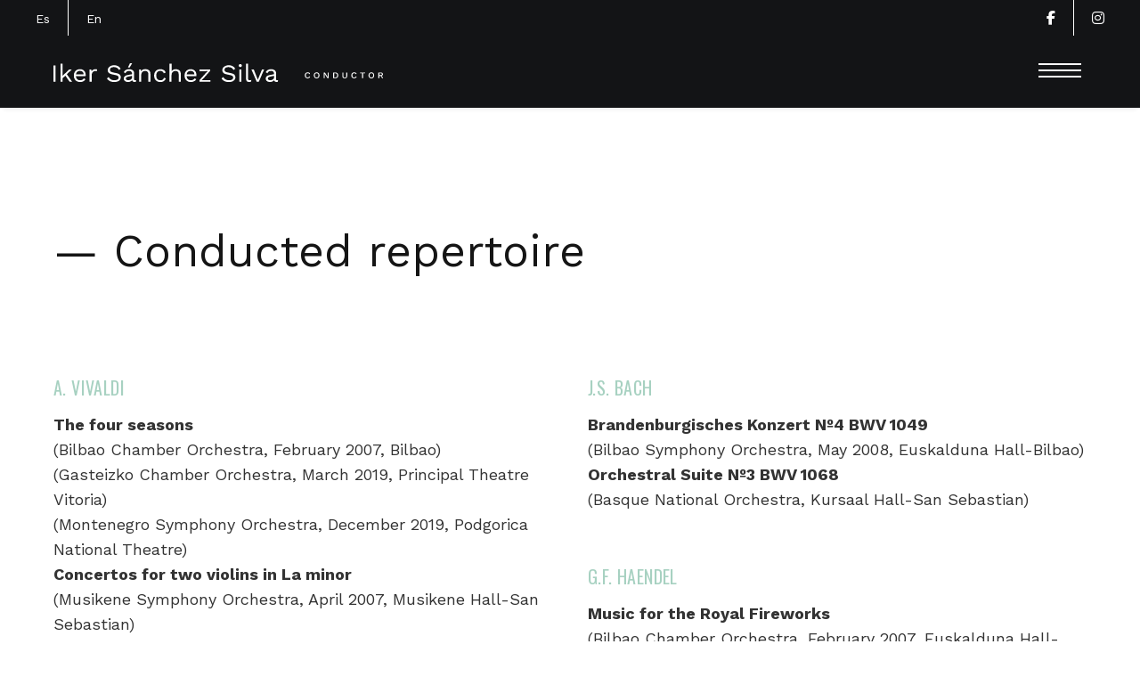

--- FILE ---
content_type: text/html; charset=utf-8
request_url: https://www.google.com/recaptcha/api2/anchor?ar=1&k=6LfvCwEaAAAAAHifyLA34eOR24efmwvnAtdWdleN&co=aHR0cHM6Ly9pa2Vyc2FuY2hlei5jb206NDQz&hl=en&v=N67nZn4AqZkNcbeMu4prBgzg&size=invisible&anchor-ms=20000&execute-ms=30000&cb=djnlxgh5p79b
body_size: 48859
content:
<!DOCTYPE HTML><html dir="ltr" lang="en"><head><meta http-equiv="Content-Type" content="text/html; charset=UTF-8">
<meta http-equiv="X-UA-Compatible" content="IE=edge">
<title>reCAPTCHA</title>
<style type="text/css">
/* cyrillic-ext */
@font-face {
  font-family: 'Roboto';
  font-style: normal;
  font-weight: 400;
  font-stretch: 100%;
  src: url(//fonts.gstatic.com/s/roboto/v48/KFO7CnqEu92Fr1ME7kSn66aGLdTylUAMa3GUBHMdazTgWw.woff2) format('woff2');
  unicode-range: U+0460-052F, U+1C80-1C8A, U+20B4, U+2DE0-2DFF, U+A640-A69F, U+FE2E-FE2F;
}
/* cyrillic */
@font-face {
  font-family: 'Roboto';
  font-style: normal;
  font-weight: 400;
  font-stretch: 100%;
  src: url(//fonts.gstatic.com/s/roboto/v48/KFO7CnqEu92Fr1ME7kSn66aGLdTylUAMa3iUBHMdazTgWw.woff2) format('woff2');
  unicode-range: U+0301, U+0400-045F, U+0490-0491, U+04B0-04B1, U+2116;
}
/* greek-ext */
@font-face {
  font-family: 'Roboto';
  font-style: normal;
  font-weight: 400;
  font-stretch: 100%;
  src: url(//fonts.gstatic.com/s/roboto/v48/KFO7CnqEu92Fr1ME7kSn66aGLdTylUAMa3CUBHMdazTgWw.woff2) format('woff2');
  unicode-range: U+1F00-1FFF;
}
/* greek */
@font-face {
  font-family: 'Roboto';
  font-style: normal;
  font-weight: 400;
  font-stretch: 100%;
  src: url(//fonts.gstatic.com/s/roboto/v48/KFO7CnqEu92Fr1ME7kSn66aGLdTylUAMa3-UBHMdazTgWw.woff2) format('woff2');
  unicode-range: U+0370-0377, U+037A-037F, U+0384-038A, U+038C, U+038E-03A1, U+03A3-03FF;
}
/* math */
@font-face {
  font-family: 'Roboto';
  font-style: normal;
  font-weight: 400;
  font-stretch: 100%;
  src: url(//fonts.gstatic.com/s/roboto/v48/KFO7CnqEu92Fr1ME7kSn66aGLdTylUAMawCUBHMdazTgWw.woff2) format('woff2');
  unicode-range: U+0302-0303, U+0305, U+0307-0308, U+0310, U+0312, U+0315, U+031A, U+0326-0327, U+032C, U+032F-0330, U+0332-0333, U+0338, U+033A, U+0346, U+034D, U+0391-03A1, U+03A3-03A9, U+03B1-03C9, U+03D1, U+03D5-03D6, U+03F0-03F1, U+03F4-03F5, U+2016-2017, U+2034-2038, U+203C, U+2040, U+2043, U+2047, U+2050, U+2057, U+205F, U+2070-2071, U+2074-208E, U+2090-209C, U+20D0-20DC, U+20E1, U+20E5-20EF, U+2100-2112, U+2114-2115, U+2117-2121, U+2123-214F, U+2190, U+2192, U+2194-21AE, U+21B0-21E5, U+21F1-21F2, U+21F4-2211, U+2213-2214, U+2216-22FF, U+2308-230B, U+2310, U+2319, U+231C-2321, U+2336-237A, U+237C, U+2395, U+239B-23B7, U+23D0, U+23DC-23E1, U+2474-2475, U+25AF, U+25B3, U+25B7, U+25BD, U+25C1, U+25CA, U+25CC, U+25FB, U+266D-266F, U+27C0-27FF, U+2900-2AFF, U+2B0E-2B11, U+2B30-2B4C, U+2BFE, U+3030, U+FF5B, U+FF5D, U+1D400-1D7FF, U+1EE00-1EEFF;
}
/* symbols */
@font-face {
  font-family: 'Roboto';
  font-style: normal;
  font-weight: 400;
  font-stretch: 100%;
  src: url(//fonts.gstatic.com/s/roboto/v48/KFO7CnqEu92Fr1ME7kSn66aGLdTylUAMaxKUBHMdazTgWw.woff2) format('woff2');
  unicode-range: U+0001-000C, U+000E-001F, U+007F-009F, U+20DD-20E0, U+20E2-20E4, U+2150-218F, U+2190, U+2192, U+2194-2199, U+21AF, U+21E6-21F0, U+21F3, U+2218-2219, U+2299, U+22C4-22C6, U+2300-243F, U+2440-244A, U+2460-24FF, U+25A0-27BF, U+2800-28FF, U+2921-2922, U+2981, U+29BF, U+29EB, U+2B00-2BFF, U+4DC0-4DFF, U+FFF9-FFFB, U+10140-1018E, U+10190-1019C, U+101A0, U+101D0-101FD, U+102E0-102FB, U+10E60-10E7E, U+1D2C0-1D2D3, U+1D2E0-1D37F, U+1F000-1F0FF, U+1F100-1F1AD, U+1F1E6-1F1FF, U+1F30D-1F30F, U+1F315, U+1F31C, U+1F31E, U+1F320-1F32C, U+1F336, U+1F378, U+1F37D, U+1F382, U+1F393-1F39F, U+1F3A7-1F3A8, U+1F3AC-1F3AF, U+1F3C2, U+1F3C4-1F3C6, U+1F3CA-1F3CE, U+1F3D4-1F3E0, U+1F3ED, U+1F3F1-1F3F3, U+1F3F5-1F3F7, U+1F408, U+1F415, U+1F41F, U+1F426, U+1F43F, U+1F441-1F442, U+1F444, U+1F446-1F449, U+1F44C-1F44E, U+1F453, U+1F46A, U+1F47D, U+1F4A3, U+1F4B0, U+1F4B3, U+1F4B9, U+1F4BB, U+1F4BF, U+1F4C8-1F4CB, U+1F4D6, U+1F4DA, U+1F4DF, U+1F4E3-1F4E6, U+1F4EA-1F4ED, U+1F4F7, U+1F4F9-1F4FB, U+1F4FD-1F4FE, U+1F503, U+1F507-1F50B, U+1F50D, U+1F512-1F513, U+1F53E-1F54A, U+1F54F-1F5FA, U+1F610, U+1F650-1F67F, U+1F687, U+1F68D, U+1F691, U+1F694, U+1F698, U+1F6AD, U+1F6B2, U+1F6B9-1F6BA, U+1F6BC, U+1F6C6-1F6CF, U+1F6D3-1F6D7, U+1F6E0-1F6EA, U+1F6F0-1F6F3, U+1F6F7-1F6FC, U+1F700-1F7FF, U+1F800-1F80B, U+1F810-1F847, U+1F850-1F859, U+1F860-1F887, U+1F890-1F8AD, U+1F8B0-1F8BB, U+1F8C0-1F8C1, U+1F900-1F90B, U+1F93B, U+1F946, U+1F984, U+1F996, U+1F9E9, U+1FA00-1FA6F, U+1FA70-1FA7C, U+1FA80-1FA89, U+1FA8F-1FAC6, U+1FACE-1FADC, U+1FADF-1FAE9, U+1FAF0-1FAF8, U+1FB00-1FBFF;
}
/* vietnamese */
@font-face {
  font-family: 'Roboto';
  font-style: normal;
  font-weight: 400;
  font-stretch: 100%;
  src: url(//fonts.gstatic.com/s/roboto/v48/KFO7CnqEu92Fr1ME7kSn66aGLdTylUAMa3OUBHMdazTgWw.woff2) format('woff2');
  unicode-range: U+0102-0103, U+0110-0111, U+0128-0129, U+0168-0169, U+01A0-01A1, U+01AF-01B0, U+0300-0301, U+0303-0304, U+0308-0309, U+0323, U+0329, U+1EA0-1EF9, U+20AB;
}
/* latin-ext */
@font-face {
  font-family: 'Roboto';
  font-style: normal;
  font-weight: 400;
  font-stretch: 100%;
  src: url(//fonts.gstatic.com/s/roboto/v48/KFO7CnqEu92Fr1ME7kSn66aGLdTylUAMa3KUBHMdazTgWw.woff2) format('woff2');
  unicode-range: U+0100-02BA, U+02BD-02C5, U+02C7-02CC, U+02CE-02D7, U+02DD-02FF, U+0304, U+0308, U+0329, U+1D00-1DBF, U+1E00-1E9F, U+1EF2-1EFF, U+2020, U+20A0-20AB, U+20AD-20C0, U+2113, U+2C60-2C7F, U+A720-A7FF;
}
/* latin */
@font-face {
  font-family: 'Roboto';
  font-style: normal;
  font-weight: 400;
  font-stretch: 100%;
  src: url(//fonts.gstatic.com/s/roboto/v48/KFO7CnqEu92Fr1ME7kSn66aGLdTylUAMa3yUBHMdazQ.woff2) format('woff2');
  unicode-range: U+0000-00FF, U+0131, U+0152-0153, U+02BB-02BC, U+02C6, U+02DA, U+02DC, U+0304, U+0308, U+0329, U+2000-206F, U+20AC, U+2122, U+2191, U+2193, U+2212, U+2215, U+FEFF, U+FFFD;
}
/* cyrillic-ext */
@font-face {
  font-family: 'Roboto';
  font-style: normal;
  font-weight: 500;
  font-stretch: 100%;
  src: url(//fonts.gstatic.com/s/roboto/v48/KFO7CnqEu92Fr1ME7kSn66aGLdTylUAMa3GUBHMdazTgWw.woff2) format('woff2');
  unicode-range: U+0460-052F, U+1C80-1C8A, U+20B4, U+2DE0-2DFF, U+A640-A69F, U+FE2E-FE2F;
}
/* cyrillic */
@font-face {
  font-family: 'Roboto';
  font-style: normal;
  font-weight: 500;
  font-stretch: 100%;
  src: url(//fonts.gstatic.com/s/roboto/v48/KFO7CnqEu92Fr1ME7kSn66aGLdTylUAMa3iUBHMdazTgWw.woff2) format('woff2');
  unicode-range: U+0301, U+0400-045F, U+0490-0491, U+04B0-04B1, U+2116;
}
/* greek-ext */
@font-face {
  font-family: 'Roboto';
  font-style: normal;
  font-weight: 500;
  font-stretch: 100%;
  src: url(//fonts.gstatic.com/s/roboto/v48/KFO7CnqEu92Fr1ME7kSn66aGLdTylUAMa3CUBHMdazTgWw.woff2) format('woff2');
  unicode-range: U+1F00-1FFF;
}
/* greek */
@font-face {
  font-family: 'Roboto';
  font-style: normal;
  font-weight: 500;
  font-stretch: 100%;
  src: url(//fonts.gstatic.com/s/roboto/v48/KFO7CnqEu92Fr1ME7kSn66aGLdTylUAMa3-UBHMdazTgWw.woff2) format('woff2');
  unicode-range: U+0370-0377, U+037A-037F, U+0384-038A, U+038C, U+038E-03A1, U+03A3-03FF;
}
/* math */
@font-face {
  font-family: 'Roboto';
  font-style: normal;
  font-weight: 500;
  font-stretch: 100%;
  src: url(//fonts.gstatic.com/s/roboto/v48/KFO7CnqEu92Fr1ME7kSn66aGLdTylUAMawCUBHMdazTgWw.woff2) format('woff2');
  unicode-range: U+0302-0303, U+0305, U+0307-0308, U+0310, U+0312, U+0315, U+031A, U+0326-0327, U+032C, U+032F-0330, U+0332-0333, U+0338, U+033A, U+0346, U+034D, U+0391-03A1, U+03A3-03A9, U+03B1-03C9, U+03D1, U+03D5-03D6, U+03F0-03F1, U+03F4-03F5, U+2016-2017, U+2034-2038, U+203C, U+2040, U+2043, U+2047, U+2050, U+2057, U+205F, U+2070-2071, U+2074-208E, U+2090-209C, U+20D0-20DC, U+20E1, U+20E5-20EF, U+2100-2112, U+2114-2115, U+2117-2121, U+2123-214F, U+2190, U+2192, U+2194-21AE, U+21B0-21E5, U+21F1-21F2, U+21F4-2211, U+2213-2214, U+2216-22FF, U+2308-230B, U+2310, U+2319, U+231C-2321, U+2336-237A, U+237C, U+2395, U+239B-23B7, U+23D0, U+23DC-23E1, U+2474-2475, U+25AF, U+25B3, U+25B7, U+25BD, U+25C1, U+25CA, U+25CC, U+25FB, U+266D-266F, U+27C0-27FF, U+2900-2AFF, U+2B0E-2B11, U+2B30-2B4C, U+2BFE, U+3030, U+FF5B, U+FF5D, U+1D400-1D7FF, U+1EE00-1EEFF;
}
/* symbols */
@font-face {
  font-family: 'Roboto';
  font-style: normal;
  font-weight: 500;
  font-stretch: 100%;
  src: url(//fonts.gstatic.com/s/roboto/v48/KFO7CnqEu92Fr1ME7kSn66aGLdTylUAMaxKUBHMdazTgWw.woff2) format('woff2');
  unicode-range: U+0001-000C, U+000E-001F, U+007F-009F, U+20DD-20E0, U+20E2-20E4, U+2150-218F, U+2190, U+2192, U+2194-2199, U+21AF, U+21E6-21F0, U+21F3, U+2218-2219, U+2299, U+22C4-22C6, U+2300-243F, U+2440-244A, U+2460-24FF, U+25A0-27BF, U+2800-28FF, U+2921-2922, U+2981, U+29BF, U+29EB, U+2B00-2BFF, U+4DC0-4DFF, U+FFF9-FFFB, U+10140-1018E, U+10190-1019C, U+101A0, U+101D0-101FD, U+102E0-102FB, U+10E60-10E7E, U+1D2C0-1D2D3, U+1D2E0-1D37F, U+1F000-1F0FF, U+1F100-1F1AD, U+1F1E6-1F1FF, U+1F30D-1F30F, U+1F315, U+1F31C, U+1F31E, U+1F320-1F32C, U+1F336, U+1F378, U+1F37D, U+1F382, U+1F393-1F39F, U+1F3A7-1F3A8, U+1F3AC-1F3AF, U+1F3C2, U+1F3C4-1F3C6, U+1F3CA-1F3CE, U+1F3D4-1F3E0, U+1F3ED, U+1F3F1-1F3F3, U+1F3F5-1F3F7, U+1F408, U+1F415, U+1F41F, U+1F426, U+1F43F, U+1F441-1F442, U+1F444, U+1F446-1F449, U+1F44C-1F44E, U+1F453, U+1F46A, U+1F47D, U+1F4A3, U+1F4B0, U+1F4B3, U+1F4B9, U+1F4BB, U+1F4BF, U+1F4C8-1F4CB, U+1F4D6, U+1F4DA, U+1F4DF, U+1F4E3-1F4E6, U+1F4EA-1F4ED, U+1F4F7, U+1F4F9-1F4FB, U+1F4FD-1F4FE, U+1F503, U+1F507-1F50B, U+1F50D, U+1F512-1F513, U+1F53E-1F54A, U+1F54F-1F5FA, U+1F610, U+1F650-1F67F, U+1F687, U+1F68D, U+1F691, U+1F694, U+1F698, U+1F6AD, U+1F6B2, U+1F6B9-1F6BA, U+1F6BC, U+1F6C6-1F6CF, U+1F6D3-1F6D7, U+1F6E0-1F6EA, U+1F6F0-1F6F3, U+1F6F7-1F6FC, U+1F700-1F7FF, U+1F800-1F80B, U+1F810-1F847, U+1F850-1F859, U+1F860-1F887, U+1F890-1F8AD, U+1F8B0-1F8BB, U+1F8C0-1F8C1, U+1F900-1F90B, U+1F93B, U+1F946, U+1F984, U+1F996, U+1F9E9, U+1FA00-1FA6F, U+1FA70-1FA7C, U+1FA80-1FA89, U+1FA8F-1FAC6, U+1FACE-1FADC, U+1FADF-1FAE9, U+1FAF0-1FAF8, U+1FB00-1FBFF;
}
/* vietnamese */
@font-face {
  font-family: 'Roboto';
  font-style: normal;
  font-weight: 500;
  font-stretch: 100%;
  src: url(//fonts.gstatic.com/s/roboto/v48/KFO7CnqEu92Fr1ME7kSn66aGLdTylUAMa3OUBHMdazTgWw.woff2) format('woff2');
  unicode-range: U+0102-0103, U+0110-0111, U+0128-0129, U+0168-0169, U+01A0-01A1, U+01AF-01B0, U+0300-0301, U+0303-0304, U+0308-0309, U+0323, U+0329, U+1EA0-1EF9, U+20AB;
}
/* latin-ext */
@font-face {
  font-family: 'Roboto';
  font-style: normal;
  font-weight: 500;
  font-stretch: 100%;
  src: url(//fonts.gstatic.com/s/roboto/v48/KFO7CnqEu92Fr1ME7kSn66aGLdTylUAMa3KUBHMdazTgWw.woff2) format('woff2');
  unicode-range: U+0100-02BA, U+02BD-02C5, U+02C7-02CC, U+02CE-02D7, U+02DD-02FF, U+0304, U+0308, U+0329, U+1D00-1DBF, U+1E00-1E9F, U+1EF2-1EFF, U+2020, U+20A0-20AB, U+20AD-20C0, U+2113, U+2C60-2C7F, U+A720-A7FF;
}
/* latin */
@font-face {
  font-family: 'Roboto';
  font-style: normal;
  font-weight: 500;
  font-stretch: 100%;
  src: url(//fonts.gstatic.com/s/roboto/v48/KFO7CnqEu92Fr1ME7kSn66aGLdTylUAMa3yUBHMdazQ.woff2) format('woff2');
  unicode-range: U+0000-00FF, U+0131, U+0152-0153, U+02BB-02BC, U+02C6, U+02DA, U+02DC, U+0304, U+0308, U+0329, U+2000-206F, U+20AC, U+2122, U+2191, U+2193, U+2212, U+2215, U+FEFF, U+FFFD;
}
/* cyrillic-ext */
@font-face {
  font-family: 'Roboto';
  font-style: normal;
  font-weight: 900;
  font-stretch: 100%;
  src: url(//fonts.gstatic.com/s/roboto/v48/KFO7CnqEu92Fr1ME7kSn66aGLdTylUAMa3GUBHMdazTgWw.woff2) format('woff2');
  unicode-range: U+0460-052F, U+1C80-1C8A, U+20B4, U+2DE0-2DFF, U+A640-A69F, U+FE2E-FE2F;
}
/* cyrillic */
@font-face {
  font-family: 'Roboto';
  font-style: normal;
  font-weight: 900;
  font-stretch: 100%;
  src: url(//fonts.gstatic.com/s/roboto/v48/KFO7CnqEu92Fr1ME7kSn66aGLdTylUAMa3iUBHMdazTgWw.woff2) format('woff2');
  unicode-range: U+0301, U+0400-045F, U+0490-0491, U+04B0-04B1, U+2116;
}
/* greek-ext */
@font-face {
  font-family: 'Roboto';
  font-style: normal;
  font-weight: 900;
  font-stretch: 100%;
  src: url(//fonts.gstatic.com/s/roboto/v48/KFO7CnqEu92Fr1ME7kSn66aGLdTylUAMa3CUBHMdazTgWw.woff2) format('woff2');
  unicode-range: U+1F00-1FFF;
}
/* greek */
@font-face {
  font-family: 'Roboto';
  font-style: normal;
  font-weight: 900;
  font-stretch: 100%;
  src: url(//fonts.gstatic.com/s/roboto/v48/KFO7CnqEu92Fr1ME7kSn66aGLdTylUAMa3-UBHMdazTgWw.woff2) format('woff2');
  unicode-range: U+0370-0377, U+037A-037F, U+0384-038A, U+038C, U+038E-03A1, U+03A3-03FF;
}
/* math */
@font-face {
  font-family: 'Roboto';
  font-style: normal;
  font-weight: 900;
  font-stretch: 100%;
  src: url(//fonts.gstatic.com/s/roboto/v48/KFO7CnqEu92Fr1ME7kSn66aGLdTylUAMawCUBHMdazTgWw.woff2) format('woff2');
  unicode-range: U+0302-0303, U+0305, U+0307-0308, U+0310, U+0312, U+0315, U+031A, U+0326-0327, U+032C, U+032F-0330, U+0332-0333, U+0338, U+033A, U+0346, U+034D, U+0391-03A1, U+03A3-03A9, U+03B1-03C9, U+03D1, U+03D5-03D6, U+03F0-03F1, U+03F4-03F5, U+2016-2017, U+2034-2038, U+203C, U+2040, U+2043, U+2047, U+2050, U+2057, U+205F, U+2070-2071, U+2074-208E, U+2090-209C, U+20D0-20DC, U+20E1, U+20E5-20EF, U+2100-2112, U+2114-2115, U+2117-2121, U+2123-214F, U+2190, U+2192, U+2194-21AE, U+21B0-21E5, U+21F1-21F2, U+21F4-2211, U+2213-2214, U+2216-22FF, U+2308-230B, U+2310, U+2319, U+231C-2321, U+2336-237A, U+237C, U+2395, U+239B-23B7, U+23D0, U+23DC-23E1, U+2474-2475, U+25AF, U+25B3, U+25B7, U+25BD, U+25C1, U+25CA, U+25CC, U+25FB, U+266D-266F, U+27C0-27FF, U+2900-2AFF, U+2B0E-2B11, U+2B30-2B4C, U+2BFE, U+3030, U+FF5B, U+FF5D, U+1D400-1D7FF, U+1EE00-1EEFF;
}
/* symbols */
@font-face {
  font-family: 'Roboto';
  font-style: normal;
  font-weight: 900;
  font-stretch: 100%;
  src: url(//fonts.gstatic.com/s/roboto/v48/KFO7CnqEu92Fr1ME7kSn66aGLdTylUAMaxKUBHMdazTgWw.woff2) format('woff2');
  unicode-range: U+0001-000C, U+000E-001F, U+007F-009F, U+20DD-20E0, U+20E2-20E4, U+2150-218F, U+2190, U+2192, U+2194-2199, U+21AF, U+21E6-21F0, U+21F3, U+2218-2219, U+2299, U+22C4-22C6, U+2300-243F, U+2440-244A, U+2460-24FF, U+25A0-27BF, U+2800-28FF, U+2921-2922, U+2981, U+29BF, U+29EB, U+2B00-2BFF, U+4DC0-4DFF, U+FFF9-FFFB, U+10140-1018E, U+10190-1019C, U+101A0, U+101D0-101FD, U+102E0-102FB, U+10E60-10E7E, U+1D2C0-1D2D3, U+1D2E0-1D37F, U+1F000-1F0FF, U+1F100-1F1AD, U+1F1E6-1F1FF, U+1F30D-1F30F, U+1F315, U+1F31C, U+1F31E, U+1F320-1F32C, U+1F336, U+1F378, U+1F37D, U+1F382, U+1F393-1F39F, U+1F3A7-1F3A8, U+1F3AC-1F3AF, U+1F3C2, U+1F3C4-1F3C6, U+1F3CA-1F3CE, U+1F3D4-1F3E0, U+1F3ED, U+1F3F1-1F3F3, U+1F3F5-1F3F7, U+1F408, U+1F415, U+1F41F, U+1F426, U+1F43F, U+1F441-1F442, U+1F444, U+1F446-1F449, U+1F44C-1F44E, U+1F453, U+1F46A, U+1F47D, U+1F4A3, U+1F4B0, U+1F4B3, U+1F4B9, U+1F4BB, U+1F4BF, U+1F4C8-1F4CB, U+1F4D6, U+1F4DA, U+1F4DF, U+1F4E3-1F4E6, U+1F4EA-1F4ED, U+1F4F7, U+1F4F9-1F4FB, U+1F4FD-1F4FE, U+1F503, U+1F507-1F50B, U+1F50D, U+1F512-1F513, U+1F53E-1F54A, U+1F54F-1F5FA, U+1F610, U+1F650-1F67F, U+1F687, U+1F68D, U+1F691, U+1F694, U+1F698, U+1F6AD, U+1F6B2, U+1F6B9-1F6BA, U+1F6BC, U+1F6C6-1F6CF, U+1F6D3-1F6D7, U+1F6E0-1F6EA, U+1F6F0-1F6F3, U+1F6F7-1F6FC, U+1F700-1F7FF, U+1F800-1F80B, U+1F810-1F847, U+1F850-1F859, U+1F860-1F887, U+1F890-1F8AD, U+1F8B0-1F8BB, U+1F8C0-1F8C1, U+1F900-1F90B, U+1F93B, U+1F946, U+1F984, U+1F996, U+1F9E9, U+1FA00-1FA6F, U+1FA70-1FA7C, U+1FA80-1FA89, U+1FA8F-1FAC6, U+1FACE-1FADC, U+1FADF-1FAE9, U+1FAF0-1FAF8, U+1FB00-1FBFF;
}
/* vietnamese */
@font-face {
  font-family: 'Roboto';
  font-style: normal;
  font-weight: 900;
  font-stretch: 100%;
  src: url(//fonts.gstatic.com/s/roboto/v48/KFO7CnqEu92Fr1ME7kSn66aGLdTylUAMa3OUBHMdazTgWw.woff2) format('woff2');
  unicode-range: U+0102-0103, U+0110-0111, U+0128-0129, U+0168-0169, U+01A0-01A1, U+01AF-01B0, U+0300-0301, U+0303-0304, U+0308-0309, U+0323, U+0329, U+1EA0-1EF9, U+20AB;
}
/* latin-ext */
@font-face {
  font-family: 'Roboto';
  font-style: normal;
  font-weight: 900;
  font-stretch: 100%;
  src: url(//fonts.gstatic.com/s/roboto/v48/KFO7CnqEu92Fr1ME7kSn66aGLdTylUAMa3KUBHMdazTgWw.woff2) format('woff2');
  unicode-range: U+0100-02BA, U+02BD-02C5, U+02C7-02CC, U+02CE-02D7, U+02DD-02FF, U+0304, U+0308, U+0329, U+1D00-1DBF, U+1E00-1E9F, U+1EF2-1EFF, U+2020, U+20A0-20AB, U+20AD-20C0, U+2113, U+2C60-2C7F, U+A720-A7FF;
}
/* latin */
@font-face {
  font-family: 'Roboto';
  font-style: normal;
  font-weight: 900;
  font-stretch: 100%;
  src: url(//fonts.gstatic.com/s/roboto/v48/KFO7CnqEu92Fr1ME7kSn66aGLdTylUAMa3yUBHMdazQ.woff2) format('woff2');
  unicode-range: U+0000-00FF, U+0131, U+0152-0153, U+02BB-02BC, U+02C6, U+02DA, U+02DC, U+0304, U+0308, U+0329, U+2000-206F, U+20AC, U+2122, U+2191, U+2193, U+2212, U+2215, U+FEFF, U+FFFD;
}

</style>
<link rel="stylesheet" type="text/css" href="https://www.gstatic.com/recaptcha/releases/N67nZn4AqZkNcbeMu4prBgzg/styles__ltr.css">
<script nonce="uZ_xTqXYZcZXYsGiniLBTA" type="text/javascript">window['__recaptcha_api'] = 'https://www.google.com/recaptcha/api2/';</script>
<script type="text/javascript" src="https://www.gstatic.com/recaptcha/releases/N67nZn4AqZkNcbeMu4prBgzg/recaptcha__en.js" nonce="uZ_xTqXYZcZXYsGiniLBTA">
      
    </script></head>
<body><div id="rc-anchor-alert" class="rc-anchor-alert"></div>
<input type="hidden" id="recaptcha-token" value="[base64]">
<script type="text/javascript" nonce="uZ_xTqXYZcZXYsGiniLBTA">
      recaptcha.anchor.Main.init("[\x22ainput\x22,[\x22bgdata\x22,\x22\x22,\[base64]/[base64]/[base64]/[base64]/[base64]/UltsKytdPUU6KEU8MjA0OD9SW2wrK109RT4+NnwxOTI6KChFJjY0NTEyKT09NTUyOTYmJk0rMTxjLmxlbmd0aCYmKGMuY2hhckNvZGVBdChNKzEpJjY0NTEyKT09NTYzMjA/[base64]/[base64]/[base64]/[base64]/[base64]/[base64]/[base64]\x22,\[base64]\\u003d\x22,\x22woXDm8Kjw6wLN2ldd2XCkMKCw7wAZ8O2OUPDtsKrXkLCscO5w4d2VsKJJMKGY8KOHMKBwrRPwrPCgB4LwpRrw6vDkS1UwrzCvkANwrrDoklQFsOfwpBQw6HDnl3Cpl8fwofCicO/w77Co8Kow6RUJmNmUkjCvAhZbsKRfXLDjsKdfydJdcObwqksJTkwSMOYw57DvyDDhsO1RsOSTMOBMcKbw5xuaRkOSyoXTh5nwoDDl1sjMyNMw6xiw7wFw47Dti1DQDd0N2vCvsKRw5xWYCgAPMO/wr7DvjLDjsO+FGLDgwdGHQJBwrzCrikMwpU3b1nCuMO3wrrChg7CjgzDtzENw5DDmMKHw5Q1w7B6bWzCicK7w73DoMOuWcOIDMObwp5Bw642bQrDrsKHwo3ChgoEYXjCicOcTcKkw4l/wr/[base64]/[base64]/wqhrJEHDisKnwqHDjU/Ct8OXV8KKw4rCtcKPXMONDsO7UAHDl8KKYWzDscKUFMO+RkDDrcO4bMOiw6sIacK1w4/[base64]/Cpx/[base64]/[base64]/DlGIUOGxQVSfClWLDizIkwoInGULCkjbDgWxzB8OOw5TCt1TDt8OibGVGw4hHc01Vw47DrcOMw5gjwoM3w7VpwrDDkz43TnzCp2cLdcKbMcKtwp/DixnCpRjCjggBDcKNwo15LD3CvMOnwrDCrADCrMO9w5jDulZ1LQbDljDDjcKBwoVYw7fCrW9TwrrDjFsHw63DoXIcGMK2YsKvD8K2wpxxw7fDlsOsHlPDoSzDvm7CulPDtW/[base64]/w7s/w5HCmMKhWTTDjcOWQsOufcKGY8OzZ8KgNsOEw47CuyBxwq5WXsOdHcK5w45/[base64]/DuCjCgcKxBGNSwoDDh8KswqY3bH9NwrPCmlPCqcKAw44nQMKaH8KZwoTDvynDgcORwoADw4oBBcKtw4AOF8K/w6PCncKDwqLCtULDlMK8woUQwq5Jw55wecOAwo9nwrPCjSxdAUDCocKAw5shaAouw5/DrDDCh8K7wp0Ew6HDqznDuF5nbWHCnVTDsE4CHmvDjCTCvMK1wqbCpMOTw7sVR8O/[base64]/w6jDn2ohTsOpw5M0wrobwqkoOQNJIU0Dw5HDiEQRAcKxw7Nhwrt6w6vCi8KAw4zDt3U9wqtWwpJ5TBEowoF+w4dEwqbCuT8pw5fCksOjw7VwfcOzX8OPwqQqwpfCpgPDs8Oaw5rDh8Kiw69RYMOqw6AcfsOCwojChMKLwpwed8KBwrdXwoHClS/[base64]/LEDCuifDsQrCrGdWC8KEIDIOw7HDjsOoNMKGKHsIFMKTw58ewp3CmMOhfMOzVUzDujvCmcK4D8OwDcKlw5A+w67CtAB9dMKbw49Kw5tOw5kCw4Vow5JMwrbCuMKRASjDoGJkbQ/Dl0rDmD43Qyguw5M2w6bDvsOxwp4ObMKeGElSPsOpUsKWX8KnwphMwohOW8OzOURJwrHCocOYw5vDknJNH03CmwM9CsK3bXXCv0bDqmLChMKrecKcw6DCgMOQAcOjXmzCs8Ogwr9Vw65HZsOewo/CuTjDqsK8ZksOw5M5wojCggfDvy7ConUjw6RMHzPCs8OkwrbDjMK8VcOuwprCuyLCkh5CYBjChiQxZ2ZTwp7Cg8O0d8Kjw7osw5fCmV/CiMOGGljCl8KYwpXCgmoCw7ppwqPCtEDDjsOvwogrwr4OOAHDggvCj8Kcw7cUw4LCgsKawqzClcKtMCoAwoDDiAJnCXnCgcKUTsOIY8Kcw6NQa8KwIsOXwo8CNxRZIRpgwqzDh1PCmWAuI8O7Ym/DuMKEBkvCoMKkHcK/w4lfLGrCm1BcVDnDjkBLwpZswrPDpGsqw6gUPsKtegkuOMORw5VSwrRWd0xFHsOWw51xbMO3Y8KDVcKtfy/CnsOSw6t2w5zDlsOew6PDh8OkVj3DgcK0dcOmEMKrXiHDvAjCr8K+w4XCi8Kow6AmwrvCp8OEw43Do8K4AGtoDcK+w59Kw4rCiV16f2/[base64]/[base64]/Dj8K1a8O4S33DtxHCtcK6b8KSNMOwdcONwrsjw7XDqm9+w7k4ScOKw6HDhMOrbik9w4zCn8OnWcK4SGsawrdsUMOAwrd+LsO9LcKXwrY5wrnCj1FHfsKFGMK4aXbDjsOjZcOaw47Cjg0dGmtDRmQQBCsQw4/DkgFdOMOSwo/Dt8Ovw4PDlMO6TsOOwq3DqcOkw7HDmSxaKsOgQ1rClsOKwokjwr/DocO8AsObQgPDk1LCg3pswr7DlMK7w51jDUMcL8O7KFrCncO8wobDmCc0ZcO7Xn7DpXBHw7jCmMKxRyXDjlZ1w43CugXCtzZ1JEnClVcnRCMFFMOXw6PDpCfCiMKIcE4uwpxLwqLCqkU4FsOfNi7DunYFw4jCvEg8b8O2w5/CuQ4XahPCl8KTUBEnIxvCsk5KwqFJw7w/cldow4cjBMOkT8KlNQw2EVd3w53DvMK3b1bDuioqRjPDp1diRMK+IcKvw5d2cVFswp8lw5rDmmLCs8K6wqphT2fDhMKJb3HCnxglw5p4IR9oEj9Ywq7Di8OQwqfChMKQwrrDhmbChVBsJ8OhwoFJEMKULG/CrnhVwqXCi8KKw4HDvsOgw7fDggLCpgHDu8Okwpkywq7CtsOWUyBkSMKbw5zDrF7DlDTCuh/[base64]/[base64]/DosKEw7vCkAPDjH1GbhDCqMOPwo0vw4DCkx/[base64]/CmUDDjsOhw7Iqd3Uiw4FlUGxRwrxefMOnKVTDgcKrSUnCnsKNDsKMPx7CmCzCqsO1w7PCtMK2DTxfw59Gw5FFLF56FcObDMOOwo/CocOjFU3DsMOQwpQpwocswoxxwoXCscKbeMO0wpnDsVHDqzTDisK4dMO9NQwKwrPDnMOkw5DDlh14wrnDu8Ksw5ANSMKzNcOXf8OUaxIresO/[base64]/CtUfCn8OhwqtVw5x+w48ow5nDsl3CrHLDnAbCgAjDrsOrCcO/wrnCosOJwpnDusOUwq3DlUgVdsOgIlrCrQtzw5vDr2UTw6U/[base64]/w5nCjcKAG8OVXMOpw5bDvMOSwqTDp8OIJxQAw41gwo0wL8O9LsOkfMOow4YYNcK0GlLColXCg8KtwrAVVUHCpCLDo8KLYcOYTcOMEMOlw4VsAMKtTB00Wi/CtGrDhsKjw5R+Fl7DkxlqWgY9VTZAE8K9w7nCrcKpDcOaT1FuGWnCl8OFU8OdOsOdwqcJUcOfwpNDPsO9w4c6OVg8bVZZcnprWMKjC3zCmXrChBU+w6MGwp/CpMK1NEsuw4ZiTcKowqjCr8Kcw6rDiMO9w4zDlcOpIsOPwqQqwrfCtlbDicKnVMONecOPAAbDhWVzw7wqWMOpwoPDh3tVwoMIYsOiUgPDh8Kzwp1GwpHCojM3wr/CmgB4w77Dk2FXwpsRw4lGDFvCgsKmAsK1w4gIwo/[base64]/CkmJNw4PDnsKawrh6V8KhwpPCnFNjwqTDpMKMwrdUw5bDtXg2AcKWYXvDjMKLGMKIw7cww4EiBXLDosKGfmfCrGd7wpMxV8OxwqTDvC3ChsKbwppRw6XDshQywoQ8w7DDoTHDn13DqcOzw7LCpzrDmcOwwqzCh8O4wqtEw4HDqxNPf1BqwqRQdcKOPMK5PsOrwrp/dg3CvWLDuB3DmMOWMgXDqMOnwr/CpSFFw4bCk8OLRSDDnntge8KiXjfDgnAeI256GsK8AwEdGVLDq3HCtk/DncOSwqDDksOga8KdBy7DtcOwRlRUQcKpwolTQgPDlntHL8Omw7rChsOAesOXwoHCqkrDusOpwrg/wrjDoybDr8Ofw4tfwp8Qw5zDjsK7GMOTw6htwqbCiFbDvRx7w4zCgwLCviHDv8OcDsOtMsO9Gms6wqFOwp8rwpXDtARsZRIEwrVoKcKUAWMKw7/[base64]/DocKPGGRfw4XChBXCqsKmwpQXDsOPw4HCt3sgdcKaJ3LCjcOeV8OIw7UYw6NRw6Nvw5giHcOCW2U9wrJkw5/CksO9VmsQw4DCuCw2A8K7w4fCqsOFw7IwbXzChcOuc8OlByPDpAHDuWTCj8KzPTXDoADCgGvDnMKjwoTCjWlMDlAuf3EdJcKKO8KVw6DCsXXDkRYgw67CrEt5FmPDhlrDssOYwq/CknICUsO8wqsTw6dNwr/[base64]/DucOcX8KlE8Kfw5rDpBw/JRLDk3puw7xgwofDsMK5fcK+E8KzNsORw7TDtcOuwpR/w7YIw7HDvmbCiCkNX0U0wpkJwoLChktydWMqZhxqwrMWWntWP8OkwozChX3CiwcISMO8w69Sw6Igwq/DjMOQwpc0CmbDucK7EE/CvkAUwp5xwq7CnsKGTMKww618wpTChGx2K8O2w67DnWfDvzrDocKXw5lDwpFADUxYwr/DlcOnw7XCghkpworDpcKJw7RdcHs2wpLDoSPDo39hw6jDvDrDowxYw7LDrwvCp0stw6vDvGzDu8O8c8OoHMKlwoHDlDXCgsOXHsO4XF5lwpTDjzPCi8KqwpTChcKwZ8OWw5LCvGd4SsKWw5/DncOcccOxw5/CvsOlJsKPwqx8wqZUcR41dsO9OsKNwrxbwoAKwp5PaUlSIW7DqgXDo8KNwqQMw7QRwq7Dq395AFfCllABJMONMGNscsKQF8Kywr/Cs8Kyw7PDiGsKSMODwoDDisOuZVXDuTYUwqPDlMOWAMOVDE48w6/[base64]/DqsO6TXJawrFrwqZ1UF9wwqHCpT3DgAZCb8Onwp5LPVwhwrjCpcKUIUfDr3csdCFKbMKTf8Kowo/ClsOqw4w8BcOJwpHCksOFwq1tMkcqXMKuw4V1asKaBAvDpV7Dr1EcaMO5w4fDoGEZbzo7wqfDhE8VwrHDnSo8aGQzK8ObVwpowrPDtnrClMKdJMKuw4HDgTpUw71DJXElaH/CvcOEw5IFw63Dn8O0ZE1LacOccBjCnzPDusKTRh1yKHHDnMKzHwwoZ2QrwqAEw7XDlWbDlcOQQsOtO3LDssOHPhTDiMKIXAEzw47CmnHDj8ONw6vDgcKtwo0uw6/DicOLSSDDnk7DsFMBwoUHwoXCnyoSw5bCij/DiCZGw4zDsykYLMKNw5vCkT/Dly9MwqUpw4vDrMKHwoZcEnNXe8K2GsO5N8OSwqFDw6DCnsKow5lADQQbS8KfHChTOH0pwqjDlS7CrRFgRSUSw5DCqgNfw77CsXdhw6TDnnvDhsKNIMKNOVETw7/Cl8K9wr7DrMOew6LDvcO1wrfDpsKaw57Dpm7DkTwew4IxwpzDsBvCv8OuBwY5bTIrw6AWZV1LwrYZMcODA2VqdS3CpsKew6XDnMK7wqZrw4tzwoN7I0XDqXrCi8KiUj1qwrVTRMOmesKpwoQCRMK0wqEVw5d/IUcTw68hw6IFeMOdDz3CszPChDxEw7nDqsKcwpPCmcKFw6rDkwXCrUnDmsKHe8K2w4TChMKVMMK/[base64]/Dp8OJwqzCp8KlbCTDvUHCrcO/GsOjwrtHNXt5dwvDrxl3wrXDjC4iYcOswpDCnMOWew0kwoELwqnDgCLDm0kGwrAURcO1HxFiw4jDsV/[base64]/[base64]/DlFBefVbDiTIKeFMww5LDsRTDiwfDnmbChMOiwrbDu8OqFsOeKMO8wo1PZHBfI8Khw5LCvMK/[base64]/Du8OqwqdsaGoMwrpywrrDvDFXw67Ch2hPZxLDlMKpFGBYw7RTwpUCw6nCuFFlwozCgcO6FSZLQBcHw4Nfwo/DpxFuQcKyVggRw4/ChcKVU8OpMlDClcO1OcOPwoLDlsOsTRFWXwgNw6LCh04Iw5XCncKowq/[base64]/DhQsZDMK4PcOOfsKZwqkiw5I9wrXDg1d2UjbDtmUXw7JVNiUXGsKCw6jCqAcZexPChWDCvMOnGMOpw6PDgcOwZxYQOnp8ShPDjEvCs1DDiAM5w7d2w49Uwp9/SBoRA8KscjBlw60HMB/CksKPLUDCs8KOZsKybsKdwrDCssKhw5cUwo1Wwr0WZcO1fsKVw53DqsKRwpZiGsKbw55lwpfCv8OkFMOGwrpGwrU/RlEyHDcvwr7CqMK4ecKmw55Iw5TDksKaFsOvw7HCih3CtxfDvVMYw4sqGsOFwobDkcK2w5/[base64]/CrXpAwrDDkcK9wpPChMKecEbCm8KBwoxWwrwYwqDCh8Kmw69tw7Evbx9KTsOpNy7DtgHCpsOoe8OdGMKBw7zDocOkI8OPw5McKsO1M2DCpiATw6IcWcOCTMKHKBQ/w4RXC8KyCTPDrMKDHknDmcKxCcKiZUrCm0wtIybChRHCpFFuFcODSUxAw4TDvCvCs8OEwq8fw7dswo/DisOSw7t5a07DjMODwq3CiUPDgsKtOcKnw5nDkWLCvEPDlsOgw7vDmTgIMcKuP2HCiR3DssORw7jCnwk0VRbCiHPDkMO/C8Kow4DDnTjCvl7DnAV3w77DscKrEE7CpT8cRSzDg8OrcMKKCFHDiTrDi8Kgf8KfFsOWw7zDo0Emw6DDg8KbMREYw7DDslXDuEEVwoNVwqnCvUV1OR/DuTfDgQlvBlTDrSPDtFTCuBnDkiQYOTkYDUTDvFweCXVlw6ViS8KaUggsHEXDqxs+wqVRW8KjUMKleV5MRcO4wp/CoGZmV8KHcsOYMsOpw68/wr5mw67ChSUMwplKwp3DpQDCo8OWDm3CpRgGw6zCn8Ofw4VOw7Rjw7FSHsK8w4lWw6vDi1HChHkRWjVXwpzCjMKia8OUY8OOS8ORw77CqnzCqmvCm8KoeSo/X1HDoXZzLsKrOB9XWMKcFMKtShUGECsLX8Kjw6B7w6pew57DqcKRFsOGwp8uw6TDokBGw7oEc8KkwqU3S0QpwoEiWMOjwrx3PcKPw7/Dk8KWw7lQwqk6w5hKQ3UyDsO7wpM4JcKwwpfDgsK+w5ZcfcKDDypWwoYxGcOkw5LCqAJywpnCqlhQwpkQwqHCq8KmwpjCicOxw53CgnMzwqTCtiB2MyjCh8O3w6kQF1N/[base64]/[base64]/[base64]/[base64]/eSFdZcKewogbwozCrMOZwr9kwq/[base64]/CmMK4Z0tbWhHCnD/CkDAZWQ9tw4fDlDJ8ecKMQcK5ARjCiMOLwq7DmxnDkMOiNUrDiMKEwp9gw6w+UidfEiPCr8OQL8ODKlRxHsKgw5ZNwqnCpQ7DmUUtwpvDpsOQHcKXGnjDjR9Tw4hcwpDDp8KBSE/ClnpmEsKFwq3DtcO7TMO+w7TCv1HDhjoue8KLQCB1f8KwfcK5wqgAw50DwrXCh8Ojw5bCmHgsw67Ct35DbsOIwoo2F8KiFUwPbMOTw7jDr8OGw5TCn1rCs8Kywr/DlXXDiXHDlj3Dv8K0BkvDhT7Csx/DtxFPwrZqwoNCwqHDkjE3woLCp3dzw7HDvzLCo1bCmhbDmMKgw5opw4TDiMKRMjDChG/DgztcFnTDiMKCwq/CsMOSMsKvw5UFwrLDqT5ww5/CmD1zfsKGw4vCpMO/[base64]/Di8O5dMO3woNJwrbDlcKSwpU/[base64]/wpbCjsKyeXZ5w7HDlxYtwoZyasOrw4HCuMKsw6DCnmM4VgoOfjF+Gkhvw7/DugoKG8KXw7Elw6vCoDlvUsKQJ8KbQsOfwoHCkcOZVUd4SBnDtUwHE8OrJ1PChCYZwpDDj8O1DsKiw5vDgXTCucOzwodvwqswS8KLwqfCj8OBwr9Cwo7Di8KfwqTDhDjCuyHCrnDCgMKMw4/[base64]/Dl8O5w4tEasKXw4QdOgFZwp4fDMOzGMOpw6IaUsKrLxoRwovCv8Kswqp1wp3DkcK4W33CpUnCn1E/HcKWw6kNwqPCm0MeazkBJU5/w54kYh53C8OJEW8wKmHClMKDJ8Kvwo7DssOZwpfDtQ9/[base64]/FWfClMOLw78EP8OiwoUyGXYlw67DpMORwqDDvcKsTMKow6YLccKDwr7DoBjCo8KmMcK6w4Ehw4XCliIpTRjCiMK9NEd2OcOoLCFnOxHDuyXDoMORw4DDmCsTMxhtNyTCs8OuSMK0ahgewr0qGsOhw5luIsOkOMOywr59AT1ZwrjDmMOPWDXCrsOEw5RTw4/Dn8Kbw7jDpFrDlsOuwqlkGMOkRlDCkcOFw4vCiTJ1DMOvw7xRwobDrTc4w77DgcKjw6jDrsKnw5kYw6/[base64]/[base64]/DkDDDt8OrSjDDr8KFJWUdfMKjMyVtccOTIQnDrMKRw64MwoLClMKJw6YBwogvw5LDgX/[base64]/RnjChQzCqSVwF3zCinI8wph9wpQhw7rClsKrwqPCj8K0eMK8En7Du13DkDokK8KwUcKkQQkww7TDgw5TesOCwohXwqMbwqpDwrcdw5TDvcOdKsKJb8O/SEIpw7J+w50cw5LDsFkfMXTDsntHMld7w75oEk4twpRUQwPDvcKhPCwCO3Rpw6LCnRRoRsKAw6RVw5HDrcKuTgNhw4rCiwl/w4ZgRFPCmkkzCcOAw5g1w7fCvMOXT8O7KCHDq1llwrXClMKrYUR7w63CoHcxw6bCuXTDjsKowqY5JsKnwqBrXcOCHAjDoR1vwoZSw5FKwrTCqzjDr8OuPm/DhRzDvyzDoHHCjGBSwp87f1TDvGnCrghSIMOIw4rCq8KYJ1zCuUxcwqXCisO8wqV8bkHDssKxGcK9ecONw7BWMAnDqsOwSCXCucKbWn0cV8OVw7/DmR3Cv8KBw7vCogvCtkIew6fDkMK6TMK6w4zDucK4w7PCplTDvikLIMOaTWTCjz7CiW0dH8OAImwmwrFmSSx7JcKGw5bClcOkV8KMw7nDhQEiwooqwoHCmDfDtsKZwp9OwqTCuAvDpy7Ci0F+JcK9BB/CmFPDtBPCkMKpw6ARw5HDgsO7OCbCswtCw4xTZsKYLFTDgmw7SS7Ds8KZQnR0w7lxw4tRwoIjwqxsasKGBMOYw4A3woYOBcKrbsO1wpYIw6PDl2VAwpx/wrjDtcKdw6TCuj9nw5DCp8OZP8K2wr/CuMObw4Y2URERUsOOCMODdQ4RwqgFC8OMwo3Dtw5wJSPCmcKAwoBKM8K2Wm7Dr8KYMHdtwpRbw6bDimzCpg1TFDrCkcKhDcKqwroELiBkBhwOUsKqw6t/acOfFcKpeCFYw5rCjsKBwrQsBnjCrD/Cp8KychFeXcK8PQbCnmHCiXYrExEOw5jCkcKLwq/Dh1XDvMOjwqECA8Kdwr7DiWTCkMOMdMKXw4cLRcKkwr3Du2jDlDfCuMKVw63CqzXDrcKAQ8OJw4/[base64]/DlMOaw6DCtVvCjsK0woRTwpJfwqYawrNOdcOZcHPCisOVS3FTbsKVwrFcWXEVw60IwqbDgUFCf8OTwoMpw7tvN8OTdcKHwpTDgMKYbWLCtQzCmV/Dl8OICcKywpM3CiTDqDTCjsOWwrDChMKkw4rCln7CgMOiwoLDtcONwoTCqMOABsKEcmA9MSHCicOSw53CtzJjQh5yOsOBLzwEwrTDlxDDscOwwqDDq8OJw5LDpwfDiQ0Cw5XChxnDhWtnw7PDlsKmZMKNwozDh8OXwpwyw5RewozDiXk/wpRvwpJxJsOTwrDDmMK/a8O0w4zCnCTCnsKiwpDCn8KudXTDs8O6w4Qew5NVw7Enw7hDw4fDoRPCt8K/w5nChcKBw4PDmcKHw4Exwr3Cjg3DtHUEwr3DuCnDhsOuIgNndlXDo3vCgkkPQ1V/w5jChMKnwr/DsMKhAMOfGCYIwoV9wphow5nDscKKw7t3FMKtQ25mPcO1w61sw4N6Olhtw7E9C8ONw7gcw6PCmsKww69owrbDsMOEOcOHKMKMGMK+wojDqsKOw6AuZw8bK0wFMsOEw4HDo8KOwrbCjcOdw65twq8/Nmo4UzrCpCdiw7UrE8Oyw4LCgCvDh8Kccx/CiMKJwojClsKPPMOLw47DhcOUw57CpGXCiGQywqHCkMOrwrsnw7hsw7XCu8Ogw6k5VsK/E8O3QcKlw4jDp2AfGkEbw7LCkzQrwr/DqMOZw4VSD8O7w4gMw4TCp8K2wrtxwqAuay9dNMKCw5Fqwo1eb0zDuMKGIUIew7YrC0bDisKZw5xQXMK3woPDly8Xwoxsw7XCqlTDsjFZwpnCmgUuGhtfPS8zesKdwphRwrIXV8KpwqQ0woUbISXCp8O7w5xLw74nL8Kqw4/Cgx4pw6jCpV/Dqg0MGDZxwr0GRsKMKsKAw7c7wq8ACcK3w5/CrEPCpG7Cr8Kzw6jDoMOUNDjCkHDCpREvw7ECwpdrDCYdw7DDjcKzLlJMXMOkwrdUEHN7wqpRAmrCl1B3B8O/woUDw6ZAO8O6K8KAeiEgw7PCpAhPOFc1QMOZw7QTbMKiwojCuEB4w7vCgsOtw5VPw6FJwqrCp8KqwrbCkcOBCEzDu8OKwoBfwptzw7h7wrMIesKId8OCw5cTw5M6BRnCnE/[base64]/Iz/DscOIbW0zw4bCjGDDv23DqWIbwrtMwpoJw6dpw6fCgQjCpHDDvwZpwqYNw6ZQwpLDm8Kdwo7DgMONWknCvsOVHDlcw7VXwr44wpQSw4pWPzcGwpLDvMOpw7rDjsKXwolBXHBewrYNVWHCtsOWwq/CjcKyw78Mw7MQXFBGJXRDdXwKw4hSw4nDmsKXw4zCpVXDj8K2w6jChl5Zw68xw4F0w5DDvhzDrcKywrTCssOow6rCnDkbTsO5C8Klw7IKSsKfwobCiMKQPMOqF8K/wrjDniQ+w6F/wqLDksK/DsKyHTzCsMKGwpoUw5/[base64]/wrvDhcKBSHXDkcK9OcOiN8OxwpTDmAswYCBFwprCm8Ocwo8ew5fDnkjDrCnDhF4XwpLCnknDojDCrm0Vw40uBXZzwq/Dnj3CqMOsw5nCmgPDiMOPFcOzIMKgw6lZYjxcw4FUwpwEZyrDtE/DnFnDvyHCkBHDvcKQIsOiwoggwrrDph3Dk8KkwosuwonDisKKU15EUsKaAcKqw4lewrU7w7AQD2fDtRHDiMOoVi/[base64]/DiMKIw4/CskVmUCXCjsOOZsKRD2FSwqZAwpLCi8KRwp/DqTHCucKcwpzChCRPKBIcElPCs2PDhsOew49MwqgDK8Kxwo/CnsOTwpojwqMDw7kawqskwpRmCcOOFcKlF8OgcsKcw4FrL8OGTMONwo7DsijDlsOxM3fCo8OMw5p/wolOXElOcQnDiF1hwqjCi8OvQ3wBwofCmC3DmgYPTsOWVQUsP2YgO8KCQ2VcOsOzCsOVdVLDocOsNGbDisK+w4l2QXTDoMKRwrbDhxLDmUnCqisMw5PCocO3H8OIaMO/Z0PDpsO5WMOlwpvCmjzCgzlpwqzCkMK1wpjCvnHDgFrDkMOgGMOERWFGMcKXw5jDusKbwrMbw63DjcOeWMO+w55uwr4YUWXDpcO1w5Ezcwxjw5h+bx3Ckw7CtAbClw9EwqcbFMKMw77CoBh7w7xhO0LCsiLCmcKGQFdlw4ZQTMK/wqZpacKlw4M6IX/Ch0zDvBR1wpzDjMKGw4R/[base64]/CtMOQw7RobMKiw7RSHsKKAQrDgHjDu1TDgA/CvSPCl3hIecOhb8OAw7QDADRgQ8KiwojCiGssY8Kewr43PsK0MsOQwrUjwqYrwq05w5rCrWjDtcO/QMKmDcO1Pg/DucKxwqZ5AXHDkVI6w4hWw6LDrG1Ow7QqHFJIZR7CgSItWMK+MsOlw7lRF8Olw7/CvMOBwoUpYSnCpsKRwovCicK3XcK+NAR6dEcmwrYbw5srw6NawpDCpRHCvMK9w5gAwpp0OsO9NT/[base64]/wpd3wqPDhQnCtgZhwq/Cpgl2w6sAahkDVmnCtcKpw4/CpcK4w7QxPynDtBYPw4gyU8KLc8OmworCsgpWaT7Ct3HCq0oUw6cWw7zDtiFgbU9CccKgwohdw5JewpcVwr7Dkx7Cvi3CpMKFwrjDkDwEdMKfwrvDpxMFRsK5w5/DssK5w4zDtG/[base64]/wrs7f8KTYsOPw5DDgn7CnEZVU3LDqBDDicKUIcOuQDIGw64MXyTCt2U9w5oowr7CtMOrD07DrhPDg8ObFcKZYMK2wro8fMOzJsK1Z1bCuTJTP8KRwprClwlLwpfDk8O2K8KtesK/QixRw50vw5NZw5ZYOGkOJlbDuTvDj8OaVyFGwo7CqcOEw7PCgRQLwpNqwq/Dg0/DiGM2wpTDvMO+CMOmCcKsw5tyKcKGwp0Iw6HCmsKpYhIGe8OpN8KRw4zDinQ3w5sqwq/CkGfDm3dNecK0w5gdw5EqRX7Dl8OuFGrDt3h2fsKuT2bDhmDDqFnDmSxfI8KvKMKlw67Do8KZw5zDvMKMGcKfw4nCsEbDjUHDqxN7wqBFw5JiwphYOMKRw4PDusOOHsKqwo/CnjPDlMKsWsKYwrLCgMOQwoPCn8KCw7oJwrIUw5ckTDbDglHDuFo0DMKpeMKoO8KEw6jDmhg+w7tZfxLDlRsYw5E/DhzCmcKWwrPCusODwrjDq1Bww7/CuMKSHcO0w6tPw6E3HMKVw61bKcKCwpPDoVXCs8KVwovCkhM/[base64]/DsHUdw7bDj8KOwpdVL8O+LgXDisKwFzPCqUtzBMO7CMK8w5HChMKZa8OdOMOXUydHwpbCqcOJwoTDu8KnfATDjsO7wo9peMKuwqXDmMKow5ULEhPDlMOJFQ4/ChLCg8O5wo3Cu8KQdhU3TMOFRsOuwpEqw54URHDCsMOewr8zw43Ct2fCqz7DqMKpUMOtZwFiXcOYwoBDw6/DrhLDsMK2W8KCf0rDhMO9OsOnw4wYQW09AG81G8Ozc2/CuMOGZcOrw4DDp8OrDsO6w7tkwobCi8KIw4Uhw7YaPsO0CT91w6kfXcOow7Jow5wQwrPDosKBwpbCihXCp8KhRcKoA3d7RmdZSsOTacOnw4t+w5bDvsOQwrXCuMKKw5PDhEhZRkkzNjRMZT8+w7/CrcKsUsOacw/DpEDDssOGw6zDtjbDvMOswpddKEbDgB9zw5J7PsOkwrgkw65NblXDtsOmUcOCwqR2Pi0bw4/[base64]/Cm8O4FcOxCjtOaSXDoMKhwqvDniXClRYAwqPChQ3CucK/w43Dq8O1OMOcwpfDqMKBQC4fJcKvw7bDpURuw5vCvkXDscKZBV7DsQhNCmo6wpvDqHDCgsK7w4PCiXhqwpwvwo90wqkecXDDkS/Dq8OMw4fDucKJbcKmTkReZBDDqsOKGFPDh3gNwovCgltgw7NqNHRoAyt/wpjCgsKxIk8IwojCjHFqw6YCwpLCoMOeeyLDvcKbwrHCqVbDvjVaw4fCksKyCcK+wpbCj8O3w7Vcwp8PDMOECMOcHMOLwpnChMKAw7/DnXjChD7Dr8OWf8K0w6/CrsOYe8OKwpkIYRTCiBPDv0tZwoHCtghZwo/DpMOSM8KMeMODMDjDjGzDjcO4GsOJwoQsw7/CgcKuwqXDiD0nA8OkLl/[base64]/CgMKPw5TDo13CrsKsGcOrIHQyT8K1EsKDwqPDp2bDmMOJJMO4bgzCkcOjw5vDi8KaAxTCpMOIU8K/wpp6wpHDmcOCwqfCocOqCBbCv0PDg8KWwq9Gwp7CmsK3YwIxEy5Two3CgRFwdgbDngdrwr7Dh8KFw5gnJsOCw4dQwrRcwpkXUA7CkcKnwqhULcKFwpIqHMKSwqFDwqLCiiFWGsKEwqXCrcOIw55FwrrDvhnDkGEGIjgCc3vDjsK0w5ZmdHk7w5TDuMKUw4LCm3/Cm8OWWXd7wpjDlmQJPMKawqvCv8OrVsO/Q8OtwojDphV9A3TDrEfDg8KOwqPDnx/CgcOsLzrCiMKlw5MqQ3HCnFrDrQnDqnTDvDQqw7DCjnxDVmQCZsOqFRwhZSrDlMKucGEuYsOrF8ODwocIw7cLcMKpYn0WwqjCscKzE0zDssKYAcK/w7VPwp8fZT93wofCrjPDnghkw5B3w7AmLMOQwplTcSrCnsKfPWsyw5vDhsKkw5PDl8KwwqHDlVPCjh7DrwzDoWrDjsOvXDTClnQ+JMOgw594w5zDiFjDs8OQHWTCv2/Dh8O0fMOZI8Kcwp/Ct3Ulw4MSw4kGGcO0wpVTwqvDnmrDm8KWE0fCnjwFbMO7A3zDsio/E31fFMK7wpnDvcO/w4UucWrDg8K7EDRow7VDNkLDty3CkMKRZsOmSsOnHMKUw4/CuTLCrWnCpcKGw4tXw7ZJZ8Klwq7CslzDm0TDuwjDlVPDqXfCrUzDi34ndlXCui4NWEkAC8K/PhXChcOdwr/[base64]/Cl8K4w43CrwHCql3DhGk6wpPDiT5HwpPDlCIGSsOyBRIhNsKuUMK3CjjDgsOGO8Ogwq/DucKQEQFLwo12Ywh+w6cEw7vCiMORw4XDvR/[base64]/Sx3CrDzCjMODwqw/w5BzGMOjCcKWUsOlecO5w5PDocOxwofDomkVwoh9LkVVDFQ2CcKAHcK/BMK/Y8O4eykRwr4jwr/Cq8KkLsOlcMOjwoRcWsOuwoYjw5nCtsO8wqJIw4kAwq7ChzkORCPDpcO/VcKQwrHDn8K/KMK6U8OrNHbDhMOowqjCnk4nwpXDh8KZaMOfw5NpW8Otw5nCh39SIQFOwqgtUT3DkF1nwqHChsKIwpJywpzDmsOww4rCrcKANTPCuVfDhlzDpcKew74fc8KCXsO4wot/IQLDmFTCh3oVwrlaGAjCmMKlw4XDhQstAxN6wqpGwoBrwoZ7GSbDvVzCpXhqwqwlw7Qhw5Ihw53Dq2rCgsKvwr3DvsKyKD8yw6HDoQ/[base64]/woDDuwBGwrBVwoDDv8Otwr9QJHA2acK9w7R1wp5KcDJNYMO3w74RPnsVTS3CrnXDoBccw7jCpEXCu8OhPkRbT8Ksw7XDoQnDpgIgOEfDrcKowrcHwrtlOsK/woXDhcKJwrHDh8OBwrPCp8KQJ8Oewo/CvizCosKIwqYsf8KseHJ4wqbCiMOdw6bChA7Doj9Twr/DmFIVw7UAw4/DgMOoHwvDhMOnw4dbwobCmU0hXTLCtnfDrsKLw5vCtcK7CMKYw5FCPMOEw5XCocOzaBXDpRfCnTNSw5HDt1bCtMKtIhhGO2/CosODSsKaQQXCpALCjcODwrsRwoDCgwzDnGhfw6PDij3CpirDrsOqV8KbwqzDjQQdfVXCmXIxR8KQa8KReXEQL1/ComU5ZmTCjRoYwqd7wrfDuMKpYsOrw5rDmMOVwq7CtyVoA8O3HkrCnwAmw57CjsK5b00CZ8KDw6Quw60oEiTDs8KyXcKBWUDCvWDDnMKfw4VnNXABcm9iw5V8wqdywrvDocKvwp7CkiHCv1x2DsKawps8DhLDpcOgwpdGN29rw6cKbsKNSw/CkyIYw4fDui/[base64]/NMOYwooaCcK2OcKmw6hqYsO+w7/Du8KOGUE8w5ggCsOWwqBsw79DwprDvDDCnm7Cp8K/wqPCpsKTwovCmAzCmsKLw7vCk8OEdMOme2QdOW51aUDDsHR6wrnCuSbDu8KUfi5QRcKvDyLDgzXCrzbDgsKKPsKpSzjDncOsbR7CocKABsORUx3Cmn3DpQbDnRxodMKbw7V0w77DhMK8w4XCh07Cmk10Tgh4HlV3QcKHDhh4w6/DtsKkMSUHKsO9KTxgwobDrMOewpVFw5XCpF7DhiDDn8KrIH/DrHYiHHJLIws3w71Vwo/CnifChMK2woHChF5SwqvCjkRUw6nCihIJGC7CjjHDscOyw7MAw7rCkMOewqTDucK3w5UkRxQqfcKEGUlvwo/CvsOOaMKUIMO1MsKNw4HCnXs/[base64]/Ds8KZw5fDqBbCm3HDjizCmAo1w4PCm8Kiw5/CvW0eV15zw40rO8KRw6ZRwoPCoirCkyjDu1QaCSjCqcOywpbDo8O1CXLDuE/DhH3CowbDjsOuYsKfV8OowpQcVsKbw7RYLsKqw7MxNsOaw4hvblFacmbCvsOaEBjCugrDqWjChBDDvUl0d8KLYQxJw4PDvMKdwpVuwrFiSsO/WgDDsiDCi8Kzw7lsX3jDt8OOwqs0QcOcwojCt8KzbcOIwoDCrggyw4nDqmd7PsOewozCmcOyHcKQIsOPw6YOYsKPw7QAeMKmwpPDhT/CucKiEVvCssKZXcOiPcO3w6vDpMOFTinDuMOpwrzCksOabsKWwrDDpcOkw7kowoghIysZw4lkUkcWciTDnHPDoMOYB8OZWsO6w5IJIsOLE8K2w6IuwqDCnsKaw7TDoUjDh8OXScOuQGtRezXCocOTWsOkw5/DkMK8wqpGw7HDtTIVG0DCuS4YY3QEJBM9w4ohD8ORwo1uAiDCrA7DmMKcwrQOw6BOFsORLGrDrRUfVcKxfkBfw7DCp8KKR8KvQ2d0w6VvBF/CscOLfijChzdqwpjDv8Kawq4Kw5/DmMKVfMOKdhrDjW7CicOWw5fCqWoRw5nDkcKSwpDDpgB7wrNQw4R2b8KEG8Ozwp/[base64]/CrFvDrmfDtsKkw5Rwwq0rYHZUwphoF8OKwrF1RHTCoA3CrVt5w4kcwpJmEFPDlB/Do8KYwp1nMMKEwqLCusOgLjUNw55oMBwhw501OsKLw7gmwoB/w60QX8KFbsKMwpx8XWFKV3zCtD8zJXXCqMODPcKlHMKULMKcITYxw68dcTzDs3zCl8K+wrPDicOZwpJKB1fDrMOQBFXDtyZHPn50KcKJEsK+cMKyw7LCgRvDmcOUw7/DpR1ABxIJw6DDi8KjdcOHYsKZwodlworCvMOWccK3w6R6wpHDig5BBCB7wpjDoGw6TMO8wrkgw4PCn8K6Nm5UZMKXZA7ComDCr8O0EMKqZzzCncOUw6PDgwHCiMOiWzsowqxGZhjChCYmwrt9esKNwotnOsOKXSbCn1JFwqY/w6HDhmMqwpNRJMO3W1TCvDrCtHNWexZ8wrk+wo7CuRJJwohGwrhDUyPCusOiOcONwpTCtU0tfxlvEAPDhcO1w7bDkcK/[base64]/DMOdworDiXXDocKlPDAJwqrCvGwaRsOew6YJw4wKVMKGQDFpXFZNw4BmwonCjFsKw7fCj8KcUz3DvMKPwobDp8KDwqrDosKuw49Cw4QCw6nDl1pnwofDvQIlw7bDn8KFwoBDw5/Cnz4owrXCjj3Cv8KLwo8Nw48FV8OsECx7w4PDlh3CuHPDnGfDpBTCi8OQN39ywrgZw4/CpR/Ci8Kyw7cKwpBhPMOFw47Cj8KiwrnDvCQ6w5jCt8OlAi8zwrvCnB5kdEB5w7LCgWw2TWDCkwfDgV7Ck8ONw7TDjW3Dog\\u003d\\u003d\x22],null,[\x22conf\x22,null,\x226LfvCwEaAAAAAHifyLA34eOR24efmwvnAtdWdleN\x22,0,null,null,null,1,[21,125,63,73,95,87,41,43,42,83,102,105,109,121],[7059694,805],0,null,null,null,null,0,null,0,null,700,1,null,0,\[base64]/76lBhnEnQkZnOKMAhmv8xEZ\x22,0,0,null,null,1,null,0,0,null,null,null,0],\x22https://ikersanchez.com:443\x22,null,[3,1,1],null,null,null,1,3600,[\x22https://www.google.com/intl/en/policies/privacy/\x22,\x22https://www.google.com/intl/en/policies/terms/\x22],\x22tgmnemDcID8yTwl4dizQ5SeOyQtBVQrtqtilEJIDf8Q\\u003d\x22,1,0,null,1,1769155012386,0,0,[96],null,[199],\x22RC-XuXWNKvyQeIz7A\x22,null,null,null,null,null,\x220dAFcWeA7Lx05Um0P-jsM7uS3-STghdNyjc1Exbv2sydKmwzpYyHU49B60-VqoSHG32pIVKz-wjjigXyUJm-4SoZQwJDQsyuriqA\x22,1769237812436]");
    </script></body></html>

--- FILE ---
content_type: image/svg+xml
request_url: http://ikersanchez.com/wp-content/uploads/2022/06/ISS_logo_header.svg
body_size: 14341
content:
<?xml version="1.0" encoding="utf-8"?>
<!-- Generator: Adobe Illustrator 21.0.2, SVG Export Plug-In . SVG Version: 6.00 Build 0)  -->
<svg version="1.1" id="Capa_1" xmlns="http://www.w3.org/2000/svg" xmlns:xlink="http://www.w3.org/1999/xlink" x="0px" y="0px"
	 viewBox="0 0 1010.7 60" style="enable-background:new 0 0 1010.7 60;" xml:space="preserve">
<metadata><?xpacket begin="﻿" id="W5M0MpCehiHzreSzNTczkc9d"?>
<x:xmpmeta xmlns:x="adobe:ns:meta/" x:xmptk="Adobe XMP Core 5.6-c137 79.159768, 2016/08/11-13:24:42        ">
   <rdf:RDF xmlns:rdf="http://www.w3.org/1999/02/22-rdf-syntax-ns#">
      <rdf:Description rdf:about=""
            xmlns:ExtensisFontSense="http://www.extensis.com/meta/FontSense/">
         <ExtensisFontSense:slug>
            <rdf:Bag>
               <rdf:li>
                  <rdf:Description>
                     <ExtensisFontSense:Family>Work Sans</ExtensisFontSense:Family>
                     <ExtensisFontSense:Version>2.009</ExtensisFontSense:Version>
                     <ExtensisFontSense:OutlineFileSize>0</ExtensisFontSense:OutlineFileSize>
                     <ExtensisFontSense:KerningChecksum>0</ExtensisFontSense:KerningChecksum>
                     <ExtensisFontSense:Foundry>--</ExtensisFontSense:Foundry>
                     <ExtensisFontSense:FontKind>OpenType - TT</ExtensisFontSense:FontKind>
                     <ExtensisFontSense:Checksum>3797453340</ExtensisFontSense:Checksum>
                     <ExtensisFontSense:PostScriptName>WorkSans-Medium</ExtensisFontSense:PostScriptName>
                     <ExtensisFontSense:FontSense_1.2_Checksum>3797453340</ExtensisFontSense:FontSense_1.2_Checksum>
                  </rdf:Description>
               </rdf:li>
            </rdf:Bag>
         </ExtensisFontSense:slug>
      </rdf:Description>
   </rdf:RDF>
</x:xmpmeta>
                                                                                                    
                                                                                                    
                                                                                                    
                                                                                                    
                                                                                                    
                                                                                                    
                                                                                                    
                                                                                                    
                                                                                                    
                                                                                                    
                                                                                                    
                                                                                                    
                                                                                                    
                                                                                                    
                                                                                                    
                                                                                                    
                                                                                                    
                                                                                                    
                                                                                                    
                                                                                                    
                           
<?xpacket end="w"?></metadata>
<style type="text/css">
	.st0{fill:#FFFFFF;}
</style>
<g>
	<g>
		<path class="st0" d="M6.3,7.1v52.1H0V7.1H6.3z"/>
		<path class="st0" d="M28.1,1.6v57.6h-6.3V1.6H28.1z M56.4,19.7l-17,17.1l-1.5,1.5l-13,12.9v-7.9l23.5-23.6
			C48.4,19.7,56.4,19.7,56.4,19.7z M39.9,33.6l17.4,25.7h-7.7L34.7,37.1L39.9,33.6z"/>
		<path class="st0" d="M81.6,60c-3.7,0-7.1-0.8-10-2.4c-2.9-1.6-5.2-4-6.8-7.1c-1.6-3.1-2.4-6.7-2.4-11s0.8-7.9,2.4-11
			c1.6-3.1,3.9-5.4,6.7-7.1c2.8-1.6,6.1-2.4,9.7-2.4c3.7,0,6.8,0.8,9.4,2.4s4.6,3.7,6,6.4s2.1,5.8,2.1,9.1c0,0.9,0,1.7-0.1,2.4
			s-0.1,1.4-0.2,2H66.5v-5.6h29.1l-3.2,0.6c0-3.8-1-6.7-3.1-8.8s-4.8-3.1-8.2-3.1c-2.6,0-4.8,0.6-6.7,1.8c-1.9,1.2-3.3,2.9-4.3,5.1
			s-1.5,4.9-1.5,8.1c0,3.1,0.5,5.8,1.6,8.1s2.5,4,4.5,5.2c1.9,1.2,4.2,1.8,6.9,1.8c2.9,0,5.2-0.6,7.1-1.7c1.8-1.1,3.3-2.6,4.4-4.5
			l5,2.9c-1,1.8-2.3,3.3-3.8,4.7c-1.6,1.3-3.4,2.3-5.4,3C86.5,59.6,84.2,60,81.6,60z"/>
		<path class="st0" d="M110.7,59.2V19.7h5.1l0.9,6.5c1.1-2.4,2.7-4.2,4.9-5.4c2.1-1.2,4.7-1.8,7.8-1.8c0.7,0,1.4,0.1,2.3,0.2
			c0.8,0.1,1.5,0.3,2.1,0.6l-1.1,5.8c-0.6-0.2-1.2-0.4-1.9-0.5s-1.7-0.2-2.9-0.2c-1.6,0-3.3,0.5-4.9,1.4c-1.7,0.9-3,2.4-4.1,4.3
			s-1.7,4.4-1.7,7.3v21.3H110.7z"/>
		<path class="st0" d="M185.9,6.3c4.6,0,8.5,0.9,11.8,2.8s6.1,4.6,8.3,8.3l-5.3,4.1c-1.9-3.4-4.1-5.7-6.6-7.1
			c-2.4-1.4-5.4-2.1-8.9-2.1c-2.8,0-5.1,0.4-6.9,1.2c-1.8,0.8-3.1,1.8-4,3.1c-0.8,1.3-1.3,2.8-1.3,4.4c0,1.8,0.6,3.5,1.7,4.9
			c1.2,1.4,3.5,2.5,6.9,3.3l11.3,2.5c5,1.1,8.5,2.8,10.5,5c2,2.2,3,5,3,8.3c0,2.9-0.8,5.6-2.5,7.9c-1.7,2.3-4,4.1-7,5.3
			c-3,1.3-6.5,1.9-10.6,1.9c-3.8,0-7.1-0.5-10-1.5s-5.3-2.4-7.4-4.1c-2.1-1.7-3.7-3.7-5.1-5.8l5.5-4.5c1,2,2.3,3.8,3.9,5.3
			c1.6,1.5,3.5,2.7,5.7,3.6c2.2,0.8,4.8,1.3,7.7,1.3c2.7,0,5-0.3,7-1s3.5-1.6,4.5-2.9c1.1-1.3,1.6-2.9,1.6-4.7
			c0-1.7-0.6-3.2-1.7-4.5c-1.1-1.3-3.2-2.4-6.2-3l-12.2-2.8c-3.2-0.7-5.8-1.7-7.8-3s-3.4-2.8-4.3-4.6c-0.9-1.8-1.3-3.7-1.3-5.7
			c0-2.8,0.8-5.4,2.3-7.7c1.6-2.3,3.8-4.2,6.7-5.6C178.5,7,181.9,6.3,185.9,6.3z"/>
		<path class="st0" d="M240.9,33.7c0-2.9-0.8-5.2-2.4-6.8c-1.6-1.6-3.8-2.4-6.7-2.4c-2.7,0-5.1,0.6-6.9,1.8
			c-1.9,1.2-3.3,3.1-4.2,5.7l-5.1-3.2c1.1-2.9,3-5.3,5.8-7.1c2.8-1.8,6.4-2.7,10.6-2.7c2.8,0,5.4,0.5,7.7,1.5s4.1,2.4,5.5,4.4
			c1.3,2,2,4.5,2,7.6v19.1c0,1.9,1,2.8,3,2.8c1,0,2-0.1,2.9-0.4l-0.3,5c-1.1,0.5-2.4,0.8-4.1,0.8c-1.5,0-2.9-0.3-4.1-0.9
			c-1.2-0.6-2.2-1.5-2.8-2.6c-0.7-1.2-1-2.7-1-4.5V51l1.6,0.2c-0.6,2.1-1.7,3.7-3.2,5s-3.2,2.2-5.1,2.8c-1.9,0.6-3.8,0.9-5.6,0.9
			c-2.3,0-4.5-0.4-6.5-1.2s-3.6-2-4.8-3.6s-1.8-3.6-1.8-6c0-2.9,1-5.4,3-7.3c2-1.9,4.7-3.2,8.2-3.9l15.6-3.1V40l-12.7,2.6
			c-2.6,0.5-4.5,1.3-5.8,2.2s-1.9,2.3-1.9,3.9c0,1.6,0.6,3,1.9,4c1.3,1,3.1,1.5,5.5,1.5c1.5,0,3-0.2,4.4-0.6c1.4-0.4,2.6-1,3.8-1.8
			c1.1-0.8,2-1.8,2.6-3.1c0.6-1.2,0.9-2.7,0.9-4.4L240.9,33.7L240.9,33.7z M234.4,0h6.9l-7.7,13.2h-5.1L234.4,0z"/>
		<path class="st0" d="M262.5,59.2V19.7h5.5l0.6,8.8l-1-0.9c0.8-2.1,2-3.8,3.4-5.1c1.4-1.3,3.1-2.2,4.9-2.8c1.9-0.6,3.8-0.9,5.8-0.9
			c2.8,0,5.4,0.5,7.7,1.6c2.3,1.1,4.2,2.7,5.6,4.9s2.1,5,2.1,8.4V59h-6.3V36.2c0-4.4-0.9-7.4-2.8-9.1s-4.2-2.6-6.9-2.6
			c-1.9,0-3.8,0.4-5.7,1.3c-1.9,0.9-3.5,2.3-4.7,4.3s-1.9,4.7-1.9,8.1v21C268.8,59.2,262.5,59.2,262.5,59.2z"/>
		<path class="st0" d="M327.7,18.9c2.7,0,5.1,0.4,7.2,1.3c2.1,0.8,3.9,2.1,5.4,3.6c1.5,1.6,2.8,3.4,3.7,5.6l-6,2.8
			c-0.8-2.5-2.1-4.5-3.8-5.8c-1.7-1.3-3.9-2-6.7-2c-2.6,0-4.9,0.6-6.8,1.8c-1.9,1.2-3.3,2.9-4.3,5.1s-1.5,4.9-1.5,8.1
			c0,3.1,0.5,5.8,1.5,8.1s2.4,4,4.3,5.2s4.2,1.8,6.8,1.8c2.1,0,3.8-0.3,5.3-0.9c1.5-0.6,2.7-1.6,3.7-2.8s1.6-2.7,2-4.4l5.8,2.1
			c-0.9,2.4-2.1,4.5-3.7,6.2s-3.4,3.1-5.6,4s-4.7,1.4-7.5,1.4c-3.7,0-7-0.8-9.9-2.4c-2.9-1.6-5.2-4-6.8-7.1c-1.6-3.1-2.4-6.7-2.4-11
			s0.8-7.9,2.4-11s3.9-5.4,6.8-7.1C320.7,19.8,324,18.9,327.7,18.9z"/>
		<path class="st0" d="M355.6,59.2V1.6h6.3v24.1c1.4-2.4,3.2-4.1,5.4-5.1c2.3-1.1,4.7-1.6,7.4-1.6c2.8,0,5.4,0.5,7.7,1.6
			c2.3,1.1,4.2,2.7,5.6,4.9s2.1,5,2.1,8.4v25.3h-6.3v-23c0-4.4-0.9-7.4-2.8-9.1s-4.2-2.6-6.9-2.6c-1.9,0-3.8,0.4-5.7,1.3
			c-1.9,0.9-3.5,2.4-4.7,4.4s-1.9,4.7-1.9,8.1v20.9C361.8,59.2,355.6,59.2,355.6,59.2z"/>
		<path class="st0" d="M420.9,60c-3.7,0-7.1-0.8-10-2.4s-5.2-4-6.8-7.1c-1.6-3.1-2.4-6.7-2.4-11s0.8-7.9,2.4-11s3.9-5.4,6.7-7.1
			c2.8-1.6,6.1-2.4,9.7-2.4c3.7,0,6.8,0.8,9.4,2.4s4.6,3.7,6,6.4s2.1,5.8,2.1,9.1c0,0.9,0,1.7-0.1,2.4s-0.1,1.4-0.2,2h-31.9v-5.6
			h29.1l-3.2,0.6c0-3.8-1-6.7-3.1-8.8s-4.8-3.1-8.2-3.1c-2.6,0-4.8,0.6-6.7,1.8c-1.9,1.2-3.3,2.9-4.3,5.1s-1.5,4.9-1.5,8.1
			c0,3.1,0.5,5.8,1.6,8.1s2.5,4,4.5,5.2c1.9,1.2,4.2,1.8,6.9,1.8c2.9,0,5.3-0.6,7.1-1.7c1.8-1.1,3.3-2.6,4.4-4.5l5,2.9
			c-1,1.8-2.3,3.3-3.8,4.7c-1.6,1.3-3.4,2.3-5.4,3C425.9,59.6,423.5,60,420.9,60z"/>
		<path class="st0" d="M447.2,59.2v-4.8l20.7-24.2l5-5.1l-7,0.2h-18.4v-5.4h32.4v4.8l-20.7,24.2l-4.9,5.1l7.7-0.2h18.6v5.4H447.2z"
			/>
		<path class="st0" d="M537,6.3c4.6,0,8.5,0.9,11.8,2.8s6.1,4.6,8.3,8.3l-5.3,4.1c-1.9-3.4-4.1-5.7-6.6-7.1
			c-2.4-1.4-5.4-2.1-8.9-2.1c-2.8,0-5.1,0.4-6.9,1.2c-1.8,0.8-3.1,1.8-4,3.1c-0.8,1.3-1.3,2.8-1.3,4.4c0,1.8,0.6,3.5,1.7,4.9
			c1.2,1.4,3.5,2.5,6.9,3.3l11.3,2.5c5,1.1,8.5,2.8,10.5,5c2,2.2,3,5,3,8.3c0,2.9-0.8,5.6-2.5,7.9c-1.7,2.3-4,4.1-7,5.3
			c-3,1.3-6.5,1.9-10.6,1.9c-3.8,0-7.1-0.5-10-1.5s-5.3-2.4-7.4-4.1c-2.1-1.7-3.7-3.7-5.1-5.8l5.5-4.5c1,2,2.3,3.8,3.9,5.3
			c1.6,1.5,3.5,2.7,5.7,3.6c2.2,0.8,4.8,1.3,7.7,1.3c2.7,0,5-0.3,7-1s3.5-1.6,4.5-2.9c1.1-1.3,1.6-2.9,1.6-4.7
			c0-1.7-0.6-3.2-1.7-4.5c-1.1-1.3-3.2-2.4-6.2-3l-12.2-2.8c-3.2-0.7-5.8-1.7-7.8-3s-3.4-2.8-4.3-4.6c-0.9-1.8-1.3-3.7-1.3-5.7
			c0-2.8,0.8-5.4,2.3-7.7c1.6-2.3,3.8-4.2,6.7-5.6C529.5,7,533,6.3,537,6.3z"/>
		<path class="st0" d="M572.4,12.2c-1.4,0-2.6-0.4-3.4-1.3c-0.9-0.9-1.3-2-1.3-3.4s0.4-2.6,1.3-3.4c0.9-0.9,2-1.3,3.4-1.3
			s2.6,0.4,3.4,1.3c0.9,0.9,1.3,2,1.3,3.4s-0.4,2.6-1.3,3.4C575,11.7,573.9,12.2,572.4,12.2z M575.6,19.7v39.5h-6.3V19.7H575.6z"/>
		<path class="st0" d="M596.3,1.6v47.6c0,2,0.4,3.4,1.1,4.1c0.7,0.8,1.9,1.1,3.6,1.1c1.1,0,1.9-0.1,2.6-0.2c0.7-0.2,1.6-0.4,2.8-0.9
			l-1,5.5c-0.8,0.4-1.8,0.6-2.8,0.8s-2,0.3-3.1,0.3c-3.2,0-5.6-0.9-7.1-2.6c-1.6-1.7-2.3-4.4-2.3-8V1.6H596.3z"/>
		<path class="st0" d="M639,19.7h6.6l-16.4,39.5h-6.3l-16.4-39.5h7.2l12.5,33.1L639,19.7z"/>
		<path class="st0" d="M675.9,33.7c0-2.9-0.8-5.2-2.4-6.8c-1.6-1.6-3.8-2.4-6.7-2.4c-2.7,0-5.1,0.6-6.9,1.8
			c-1.9,1.2-3.3,3.1-4.2,5.7l-5.1-3.2c1.1-2.9,3-5.3,5.8-7.1c2.8-1.8,6.4-2.7,10.6-2.7c2.8,0,5.4,0.5,7.7,1.5s4.1,2.4,5.5,4.4
			s2,4.5,2,7.6v19.1c0,1.9,1,2.8,3,2.8c1,0,2-0.1,2.9-0.4l-0.3,5c-1.1,0.5-2.4,0.8-4.1,0.8c-1.5,0-2.9-0.3-4.1-0.9
			c-1.2-0.6-2.2-1.5-2.8-2.6c-0.7-1.2-1-2.7-1-4.5V51l1.6,0.2c-0.6,2.1-1.7,3.7-3.2,5s-3.2,2.2-5.1,2.8c-1.9,0.6-3.8,0.9-5.6,0.9
			c-2.3,0-4.5-0.4-6.5-1.2s-3.6-2-4.8-3.6s-1.8-3.6-1.8-6c0-2.9,1-5.4,3-7.3s4.7-3.2,8.3-3.9l15.6-3.1V40l-12.7,2.6
			c-2.6,0.5-4.5,1.3-5.8,2.2s-1.9,2.3-1.9,3.9c0,1.6,0.6,3,1.9,4c1.3,1,3.1,1.5,5.5,1.5c1.5,0,3-0.2,4.4-0.6c1.4-0.4,2.6-1,3.8-1.8
			c1.1-0.8,2-1.8,2.6-3.1c0.6-1.2,0.9-2.7,0.9-4.4V33.7H675.9z"/>
	</g>
	<g>
		<path class="st0" d="M786.5,43.1c-0.4,1.1-0.9,2.1-1.7,2.8c-0.7,0.8-1.6,1.3-2.6,1.7c-1,0.4-2.1,0.6-3.3,0.6
			c-1.8,0-3.3-0.4-4.6-1.1c-1.3-0.8-2.3-1.8-3-3.3c-0.7-1.4-1.1-3.1-1.1-5.1s0.4-3.7,1.1-5.1c0.7-1.4,1.7-2.5,3-3.3
			c1.3-0.8,2.8-1.1,4.6-1.1c1.2,0,2.3,0.2,3.3,0.5c1,0.3,1.8,0.8,2.5,1.5c0.7,0.7,1.2,1.5,1.6,2.5l-2.8,1.3
			c-0.4-1.1-0.9-1.9-1.6-2.4c-0.7-0.5-1.6-0.8-2.8-0.8s-2.1,0.3-3,0.8c-0.9,0.5-1.5,1.3-2,2.3c-0.5,1-0.7,2.3-0.7,3.7
			c0,1.4,0.2,2.7,0.7,3.7c0.4,1,1.1,1.8,1.9,2.4c0.8,0.5,1.8,0.8,3,0.8c1.1,0,2.1-0.3,2.9-0.9c0.8-0.6,1.4-1.5,1.8-2.6L786.5,43.1z"
			/>
		<path class="st0" d="M806.4,29.3c1.8,0,3.3,0.4,4.6,1.1c1.3,0.8,2.3,1.8,3,3.3c0.7,1.4,1.1,3.1,1.1,5.1s-0.4,3.7-1.1,5.1
			c-0.7,1.4-1.7,2.5-3,3.3c-1.3,0.8-2.8,1.1-4.6,1.1c-1.8,0-3.3-0.4-4.6-1.1c-1.3-0.8-2.3-1.8-3-3.3c-0.7-1.4-1.1-3.1-1.1-5.1
			s0.4-3.7,1.1-5.1c0.7-1.4,1.7-2.5,3-3.3C803.2,29.7,804.7,29.3,806.4,29.3z M806.4,31.9c-1.2,0-2.1,0.3-3,0.8
			c-0.8,0.5-1.5,1.3-1.9,2.3c-0.4,1-0.7,2.3-0.7,3.7c0,1.4,0.2,2.7,0.7,3.7c0.4,1,1.1,1.8,1.9,2.4s1.8,0.8,3,0.8
			c1.2,0,2.2-0.3,3-0.8c0.8-0.5,1.5-1.3,1.9-2.4c0.4-1,0.7-2.3,0.7-3.7c0-1.5-0.2-2.7-0.7-3.7c-0.4-1-1.1-1.8-1.9-2.3
			C808.6,32.2,807.6,31.9,806.4,31.9z"/>
		<path class="st0" d="M843.1,29.6V48h-3.5l-7.1-11.6l-1.8-3.3h0l0.1,3V48h-2.7V29.6h3.5l7.1,11.6l1.8,3.3h0l-0.1-3V29.6H843.1z"/>
		<path class="st0" d="M863.5,29.6c2.9,0,5.1,0.8,6.7,2.4c1.6,1.6,2.4,3.9,2.4,6.8s-0.8,5.2-2.4,6.8s-3.8,2.4-6.7,2.4H857V29.6
			H863.5z M863.5,45.4c1.9,0,3.4-0.6,4.5-1.7s1.5-2.8,1.5-4.9c0-2.1-0.5-3.8-1.5-4.9s-2.5-1.7-4.5-1.7H860v13.3H863.5z"/>
		<path class="st0" d="M900.2,29.6v11.3c0,2.4-0.6,4.3-1.9,5.5c-1.3,1.2-3.1,1.8-5.6,1.8c-2.4,0-4.3-0.6-5.6-1.8
			c-1.3-1.2-1.9-3.1-1.9-5.5V29.6h3v11c0,1.7,0.4,3,1.1,3.8c0.7,0.8,1.9,1.3,3.4,1.3c1.5,0,2.7-0.4,3.4-1.3c0.7-0.8,1.1-2.1,1.1-3.8
			v-11H900.2z"/>
		<path class="st0" d="M929,43.1c-0.4,1.1-0.9,2.1-1.7,2.8c-0.7,0.8-1.6,1.3-2.6,1.7c-1,0.4-2.1,0.6-3.3,0.6c-1.8,0-3.3-0.4-4.6-1.1
			c-1.3-0.8-2.3-1.8-3-3.3c-0.7-1.4-1.1-3.1-1.1-5.1s0.4-3.7,1.1-5.1c0.7-1.4,1.7-2.5,3-3.3c1.3-0.8,2.8-1.1,4.6-1.1
			c1.2,0,2.3,0.2,3.3,0.5c1,0.3,1.8,0.8,2.5,1.5c0.7,0.7,1.2,1.5,1.6,2.5l-2.8,1.3c-0.4-1.1-0.9-1.9-1.6-2.4
			c-0.7-0.5-1.6-0.8-2.8-0.8s-2.1,0.3-3,0.8c-0.9,0.5-1.5,1.3-2,2.3c-0.5,1-0.7,2.3-0.7,3.7c0,1.4,0.2,2.7,0.7,3.7
			c0.4,1,1.1,1.8,1.9,2.4c0.8,0.5,1.8,0.8,3,0.8c1.1,0,2.1-0.3,2.9-0.9c0.8-0.6,1.4-1.5,1.8-2.6L929,43.1z"/>
		<path class="st0" d="M955,29.6v2.6h-6.3V48h-3V32.2h-6.3v-2.6H955z"/>
		<path class="st0" d="M974.1,29.3c1.8,0,3.3,0.4,4.6,1.1c1.3,0.8,2.3,1.8,3,3.3c0.7,1.4,1.1,3.1,1.1,5.1s-0.4,3.7-1.1,5.1
			c-0.7,1.4-1.7,2.5-3,3.3c-1.3,0.8-2.8,1.1-4.6,1.1c-1.8,0-3.3-0.4-4.6-1.1c-1.3-0.8-2.3-1.8-3-3.3c-0.7-1.4-1.1-3.1-1.1-5.1
			s0.4-3.7,1.1-5.1c0.7-1.4,1.7-2.5,3-3.3C970.8,29.7,972.3,29.3,974.1,29.3z M974.1,31.9c-1.2,0-2.1,0.3-3,0.8
			c-0.8,0.5-1.5,1.3-1.9,2.3c-0.4,1-0.7,2.3-0.7,3.7c0,1.4,0.2,2.7,0.7,3.7c0.4,1,1.1,1.8,1.9,2.4s1.8,0.8,3,0.8
			c1.2,0,2.2-0.3,3-0.8c0.8-0.5,1.5-1.3,1.9-2.4c0.4-1,0.7-2.3,0.7-3.7c0-1.5-0.2-2.7-0.7-3.7c-0.4-1-1.1-1.8-1.9-2.3
			C976.2,32.2,975.2,31.9,974.1,31.9z"/>
		<path class="st0" d="M1003.1,29.6c2,0,3.5,0.5,4.7,1.5c1.2,1,1.7,2.3,1.7,4c0,1.7-0.6,3.1-1.7,4s-2.7,1.4-4.7,1.4l-0.3,0.2h-4.3
			V48h-3V29.6H1003.1z M1002.9,38.1c1.2,0,2.1-0.2,2.7-0.7c0.6-0.5,0.9-1.2,0.9-2.3c0-1-0.3-1.8-0.9-2.3c-0.6-0.5-1.5-0.8-2.7-0.8
			h-4.3v6H1002.9z M1004.7,38.8l6,9.2h-3.4l-5.1-8L1004.7,38.8z"/>
	</g>
</g>
<text transform="matrix(1 0 0 1 994.3358 364.4596)" style="font-family:'WorkSans-Medium'; font-size:27.8418px; letter-spacing:8;">CONDUCTOR</text>
</svg>
